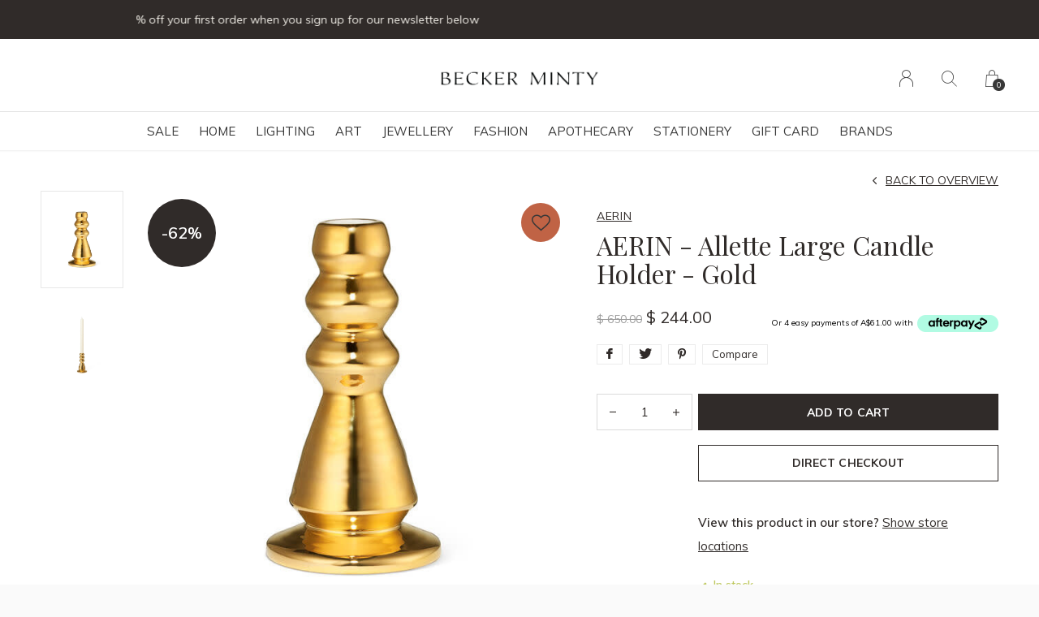

--- FILE ---
content_type: text/html;charset=utf-8
request_url: https://www.beckerminty.com/copy-of-aerin-allette-large-candle-holder-gold.html
body_size: 11561
content:
<!doctype html>
<html lang="en" dir="ltr" class="center  h-white theme-product   custom-header-hover white ">
	<head>
    
    
<script type="text/javascript">
   window.dataLayer = window.dataLayer || [];
   dataLayer.push({
                                    ecomm_prodid: "50396197",
                  ecomm_prodid_adwords: "82707677",
                  ecomm_pname: "AERIN - Allette Large Candle Holder - Gold ",
                  ecomm_category: "SALE",
                  ecomm_pagetype: "product",
                  ecomm_totalvalue: 244
                                                                                               
                         
                  });
      
</script>

<!-- Google Tag Manager -->
<script>(function(w,d,s,l,i){w[l]=w[l]||[];w[l].push({'gtm.start':
new Date().getTime(),event:'gtm.js'});var f=d.getElementsByTagName(s)[0],
j=d.createElement(s),dl=l!='dataLayer'?'&l='+l:'';j.async=true;j.src=
'https://www.googletagmanager.com/gtm.js?id='+i+dl;f.parentNode.insertBefore(j,f);
})(window,document,'script','dataLayer','GTM-PSTP5L2');</script>
<!-- End Google Tag Manager -->    
    <meta charset="utf-8"/>
<!-- [START] 'blocks/head.rain' -->
<!--

  (c) 2008-2026 Lightspeed Netherlands B.V.
  http://www.lightspeedhq.com
  Generated: 20-01-2026 @ 18:32:38

-->
<link rel="canonical" href="https://www.beckerminty.com/copy-of-aerin-allette-large-candle-holder-gold.html"/>
<link rel="alternate" href="https://www.beckerminty.com/index.rss" type="application/rss+xml" title="New products"/>
<link href="https://cdn.shoplightspeed.com/assets/cookielaw.css?2025-02-20" rel="stylesheet" type="text/css"/>
<meta name="robots" content="noodp,noydir"/>
<meta name="google-site-verification" content="OKWsG5au8vmr7_qydieHOs-DMkb17NHu-gsMStnSFZM"/>
<meta property="og:url" content="https://www.beckerminty.com/copy-of-aerin-allette-large-candle-holder-gold.html?source=facebook"/>
<meta property="og:site_name" content="Becker Minty"/>
<meta property="og:title" content="AERIN - Allette Large Candle Holder - Gold"/>
<meta property="og:description" content="Discover timeless luxury at Becker Minty – offering curated home décor, designer furniture, fine art, jewellery, fashion, and lighting. Shop online or visit"/>
<meta property="og:image" content="https://cdn.shoplightspeed.com/shops/643429/files/45487559/aerin-aerin-allette-large-candle-holder-gold.jpg"/>
<script>
var ae_lsecomapps_account_shop_id = "347"; 
</script>
<script>
/*gift registry translations*/
var gift_registry_transl 
</script>
<script>
https://lsecom.advision-ecommerce.com/apps/js/api/gift-registry.min.js
</script>
<script src="https://apps.elfsight.com/p/platform.js"></script>
<script>
var ae_lsecomapps_account_shop_id = "833";
</script>
<script src="https://lsecom.advision-ecommerce.com/apps/js/api/afterpay.v2.min.js"></script>
<script>
<meta name="p:domain_verify" content="ff372dbe6816f7c4cab958adbcf3c5d4"/>
</script>
<!--[if lt IE 9]>
<script src="https://cdn.shoplightspeed.com/assets/html5shiv.js?2025-02-20"></script>
<![endif]-->
<!-- [END] 'blocks/head.rain' -->
    
		<meta charset="utf-8">
		<meta http-equiv="x-ua-compatible" content="ie=edge">
		<title>AERIN - Allette Large Candle Holder - Gold - Becker Minty</title>
		<meta name="description" content="Discover timeless luxury at Becker Minty – offering curated home décor, designer furniture, fine art, jewellery, fashion, and lighting. Shop online or visit">
		<meta name="keywords" content="Aerin, AERIN, -, Allette, Large, Candle, Holder, -, Gold, luxury furniture, handcrafted décor, designer interiors, artisan-made, high-end homeware, fine jewellery, designer fashion, luxury accessories, gemstone jewellery, Australian boutique, luxury">
		<meta name="theme-color" content="#ffffff">
		<meta name="MobileOptimized" content="320">
		<meta name="HandheldFriendly" content="true">
		<meta name="viewport" content="width=device-width, initial-scale=1, maximum-scale=1, viewport-fit=cover, target-densitydpi=device-dpi, shrink-to-fit=no">
		<meta name="author" content="https://www.dmws.nl">
		<link rel="preload" href="https://fonts.googleapis.com/css?family=Muli:300,400,500,600,700,800,900%7CPlayfair%20Display:300,400,500,600,700,800,900" as="style">
		<link rel="preload" as="style" href="https://cdn.shoplightspeed.com/shops/643429/themes/9311/assets/screen.css?2026010703550220210105151622?444">
    <link rel="preload" as="style" href="https://cdn.shoplightspeed.com/shops/643429/themes/9311/assets/settings.css?2026010703550220210105151622">
    		<link rel="preload" as="style" href="https://cdn.shoplightspeed.com/shops/643429/themes/9311/assets/custom.css?2026010703550220210105151622">
		<link rel="preload" as="font" href="https://cdn.shoplightspeed.com/shops/643429/themes/9311/assets/icomoon.woff2?2026010703550220210105151622">
		<link rel="preload" as="script" href="https://ajax.googleapis.com/ajax/libs/jquery/1.7.2/jquery.min.js">
		<link rel="preload" as="script" href="https://ajax.googleapis.com/ajax/libs/jqueryui/1.10.1/jquery-ui.min.js">
		<link rel="preload" as="script" href="https://cdn.shoplightspeed.com/assets/gui.js?2025-02-20">	
		<link rel="preload" as="script" href="https://cdn.shoplightspeed.com/shops/643429/themes/9311/assets/scripts.js?2026010703550220210105151622">
		<link rel="preload" as="script" href="https://cdn.shoplightspeed.com/shops/643429/themes/9311/assets/custom.js?2026010703550220210105151622?809">
    <link rel="preload" as="script" href="https://cdn.shoplightspeed.com/shops/643429/themes/9311/assets/global.js?2026010703550220210105151622">
    <link href="https://fonts.googleapis.com/css?family=Muli:300,400,500,600,700,800,900%7CPlayfair%20Display:300,400,500,600,700,800,900" rel="stylesheet" type="text/css">
		<link rel="stylesheet" media="all" href="https://cdn.shoplightspeed.com/shops/643429/themes/9311/assets/screen.css?2026010703550220210105151622?320">
    <link rel="stylesheet" media="all" href="https://cdn.shoplightspeed.com/shops/643429/themes/9311/assets/settings.css?2026010703550220210105151622">
    		<link rel="stylesheet" media="all" href="https://cdn.shoplightspeed.com/shops/643429/themes/9311/assets/custom.css?2026010703550220210105151622">
        <script src="https://cdn.shoplightspeed.com/assets/jquery-1-9-1.js?2025-02-20"></script>
    		<link rel="icon" type="image/x-icon" href="https://cdn.shoplightspeed.com/shops/643429/themes/9311/v/867429/assets/favicon.png?20231119235125">
		<link rel="apple-touch-icon" href="https://cdn.shoplightspeed.com/shops/643429/themes/9311/v/867429/assets/favicon.png?20231119235125">
		<link rel="mask-icon" href="https://cdn.shoplightspeed.com/shops/643429/themes/9311/v/867429/assets/favicon.png?20231119235125" color="#383838">
		<link rel="manifest" href="https://cdn.shoplightspeed.com/shops/643429/themes/9311/assets/manifest.json?2026010703550220210105151622">
		<link rel="preconnect" href="https://ajax.googleapis.com">
		<link rel="preconnect" href="https://cdn.webshopapp.com/">
		<link rel="preconnect" href="https://assets.webshopapp.com">	
		<link rel="preconnect" href="https://fonts.googleapis.com">
		<link rel="preconnect" href="https://fonts.gstatic.com" crossorigin>
		<link rel="dns-prefetch" href="https://ajax.googleapis.com">
		<link rel="dns-prefetch" href="https://cdn.webshopapp.com/">
		<link rel="dns-prefetch" href="https://assets.webshopapp.com">	
		<link rel="dns-prefetch" href="https://fonts.googleapis.com">
		<link rel="dns-prefetch" href="https://fonts.gstatic.com" crossorigin>
		<meta name="msapplication-config" content="https://cdn.shoplightspeed.com/shops/643429/themes/9311/assets/browserconfig.xml?2026010703550220210105151622">
<meta property="og:title" content="AERIN - Allette Large Candle Holder - Gold">
<meta property="og:type" content="website"> 
<meta property="og:description" content="Discover timeless luxury at Becker Minty – offering curated home décor, designer furniture, fine art, jewellery, fashion, and lighting. Shop online or visit">
<meta property="og:site_name" content="Becker Minty">
<meta property="og:url" content="https://www.beckerminty.com/">
<meta property="og:image" content="https://cdn.shoplightspeed.com/shops/643429/themes/9311/v/1135327/assets/hero-image.jpg?20260107033121">
<meta name="twitter:title" content="AERIN - Allette Large Candle Holder - Gold">
<meta name="twitter:description" content="Discover timeless luxury at Becker Minty – offering curated home décor, designer furniture, fine art, jewellery, fashion, and lighting. Shop online or visit">
<meta name="twitter:site" content="Becker Minty">
<meta name="twitter:card" content="https://cdn.shoplightspeed.com/shops/643429/themes/9311/v/943255/assets/logo.png?20240412001505">
<meta name="twitter:image" content="https://cdn.shoplightspeed.com/shops/643429/themes/9311/v/1135327/assets/hero-image.jpg?20260107033121">
<ul class="hidden-data hidden"><li>643429</li><li>9311</li><li>nee</li><li>en</li><li>live</li><li>store//beckerminty/com</li><li>https://www.beckerminty.com/</li></ul>
<script type="application/ld+json">
  [
        {
      "@context": "http://schema.org",
      "@type": "Product", 
      "name": "Aerin AERIN - Allette Large Candle Holder - Gold",
      "url": "https://www.beckerminty.com/copy-of-aerin-allette-large-candle-holder-gold.html",
      "brand": "Aerin",            "image": "https://cdn.shoplightspeed.com/shops/643429/files/45487559/300x250x2/aerin-aerin-allette-large-candle-holder-gold.jpg",                  "sku": "22122160",      "offers": {
        "@type": "Offer",
        "price": "244.00",
        "url": "https://www.beckerminty.com/copy-of-aerin-allette-large-candle-holder-gold.html",
        "priceValidUntil": "2027-01-20",
        "priceCurrency": "AUD",
          "availability": "https://schema.org/InStock",
          "inventoryLevel": "1"
              }
          },
        {
      "@context": "http://schema.org/",
      "@type": "Organization",
      "url": "https://www.beckerminty.com/",
      "name": "Becker Minty",
      "legalName": "Becker Minty",
      "description": "Discover timeless luxury at Becker Minty – offering curated home décor, designer furniture, fine art, jewellery, fashion, and lighting. Shop online or visit",
      "logo": "https://cdn.shoplightspeed.com/shops/643429/themes/9311/v/943255/assets/logo.png?20240412001505",
      "image": "https://cdn.shoplightspeed.com/shops/643429/themes/9311/v/1135327/assets/hero-image.jpg?20260107033121",
      "contactPoint": {
        "@type": "ContactPoint",
        "contactType": "Customer service",
        "telephone": "+61 2 83569999"
      },
      "address": {
        "@type": "PostalAddress",
        "streetAddress": "Shop 7, 81 Macleay Street (enter via Manning Street)",
        "addressLocality": "Australia",
        "postalCode": "Potts Point, NSW",
        "addressCountry": "EN"
      }
    },
    { 
      "@context": "http://schema.org", 
      "@type": "WebSite", 
      "url": "https://www.beckerminty.com/", 
      "name": "Becker Minty",
      "description": "Discover timeless luxury at Becker Minty – offering curated home décor, designer furniture, fine art, jewellery, fashion, and lighting. Shop online or visit",
      "author": [
        {
          "@type": "Organization",
          "url": "https://www.dmws.nl/",
          "name": "DMWS B.V.",
          "address": {
            "@type": "PostalAddress",
            "streetAddress": "Klokgebouw 195 (Strijp-S)",
            "addressLocality": "Eindhoven",
            "addressRegion": "NB",
            "postalCode": "5617 AB",
            "addressCountry": "NL"
          }
        }
      ]
    }
  ]
</script>        	</head>
	<body>
		<div id="root">
      
      
<header id="top">
  <p id="logo">
    <a href="https://www.beckerminty.com/" accesskey="h">
      <img src="https://cdn.shoplightspeed.com/shops/643429/themes/9311/v/944559/assets/logo-dark.png?20240424014742" alt="Becker Minty" width="260" height="45" class="inv">
      <img src="https://cdn.shoplightspeed.com/shops/643429/themes/9311/v/947687/assets/logo-light.png?20240426023423" alt="Becker Minty" width="260" height="45">
    </a>
  </p>
  <nav id="skip">
    <ul>
      <li><a href="#nav" accesskey="n">Ga naar navigatie (n)</a></li>
      <li><a href="#content" accesskey="c">Ga naar inhoud (c)</a></li>
      <li><a href="#footer" accesskey="f">Ga naar footer (f)</a></li>
    </ul>
  </nav>
  <nav id="nav" aria-label="Menu">
  <ul class="text-uppercase">
                            	        		        			        		        	        		        			        		        	        		        			        		        	        		        			        		        	        		        			        		        	            <li class="scroll"><a href="https://www.beckerminty.com/sale/">SALE</a>
            <ul >
                        <li>
          <a href="https://www.beckerminty.com/sale/home-decor-gifts/">Home Decor / Gifts</a>
                  </li>
                <li>
          <a href="https://www.beckerminty.com/sale/furniture-lighting/">Furniture &amp; Lighting </a>
                  </li>
                <li>
          <a href="https://www.beckerminty.com/sale/fashion-accessories/">Fashion &amp; Accessories</a>
                  </li>
                <li>
          <a href="https://www.beckerminty.com/sale/jewellery/">Jewellery </a>
                  </li>
                <li>
          <a href="https://www.beckerminty.com/sale/apothecary/">Apothecary</a>
                  </li>
              </ul>
          </li>
                        	        		        			        		        	        		        			        		        	        		        			        		        	        		        			        		        	        		        			        		        	        		        			        		        	        		        			        		        	        		        			        		        	        		        			        		        	            <li class="scroll"><a href="https://www.beckerminty.com/home/">Home </a>
            <ul >
                        <li>
          <a href="https://www.beckerminty.com/home/bm-collection/">BM Collection</a>
                  </li>
                <li>
          <a href="https://www.beckerminty.com/home/alexandra-kidd-atelier/">Alexandra Kidd Atelier</a>
                  </li>
                <li>
          <a href="https://www.beckerminty.com/home/bathroom/">Bathroom</a>
                  </li>
                <li>
          <a href="https://www.beckerminty.com/home/soft-furnishings/">Soft Furnishings </a>
                  </li>
                <li>
          <a href="https://www.beckerminty.com/home/candles-room-fragrance/">Candles &amp; Room Fragrance</a>
                  </li>
                <li>
          <a href="https://www.beckerminty.com/home/furniture/">Furniture</a>
                  </li>
                <li>
          <a href="https://www.beckerminty.com/home/table-top/">Table Top</a>
                  </li>
                <li>
          <a href="https://www.beckerminty.com/home/decor/">Decor</a>
                  </li>
                <li>
          <a href="https://www.beckerminty.com/home/vintage/">Vintage</a>
                  </li>
              </ul>
          </li>
                        	        		        			        		        	        		        			        		        	        		        			        		        	        		        			        		        	            <li class="scroll"><a href="https://www.beckerminty.com/lighting/">Lighting</a>
            <ul >
                        <li>
          <a href="https://www.beckerminty.com/lighting/ceiling/">Ceiling</a>
                  </li>
                <li>
          <a href="https://www.beckerminty.com/lighting/floor/">Floor</a>
                  </li>
                <li>
          <a href="https://www.beckerminty.com/lighting/wall/">Wall</a>
                  </li>
                <li>
          <a href="https://www.beckerminty.com/lighting/table/">Table</a>
                  </li>
              </ul>
          </li>
                        	        		        			        		        	        		        			        		        	        		        			        		        	        		        			        		        	        		        			        		        	        		        			        		        	        		        			        		        	            <li class="scroll"><a href="https://www.beckerminty.com/art/">Art</a>
            <ul >
                        <li>
          <a href="https://www.beckerminty.com/art/by-artist/">By Artist</a>
                  </li>
                <li>
          <a href="https://www.beckerminty.com/art/abstract/">Abstract</a>
                  </li>
                <li>
          <a href="https://www.beckerminty.com/art/ceramics/">Ceramics</a>
                  </li>
                <li>
          <a href="https://www.beckerminty.com/art/painting/">Painting</a>
                  </li>
                <li>
          <a href="https://www.beckerminty.com/art/photography/">Photography </a>
                  </li>
                <li>
          <a href="https://www.beckerminty.com/art/sculpture/">Sculpture</a>
                  </li>
                <li>
          <a href="https://www.beckerminty.com/art/works-on-paper/">Works on Paper</a>
                  </li>
              </ul>
          </li>
                        	        		        			        		        	        		        			        		        	        		        			        		        	        		        			        		        	        		        			        		        	        		        			        		        	        		        			        		        	        		        			        		        	        		        			        		        	        		        			        		        	            <li class="scroll"><a href="https://www.beckerminty.com/jewellery/">Jewellery</a>
            <ul >
                        <li>
          <a href="https://www.beckerminty.com/jewellery/earrings/">Earrings</a>
                  </li>
                <li>
          <a href="https://www.beckerminty.com/jewellery/cuffs-bracelets/">Cuffs &amp; Bracelets </a>
                  </li>
                <li>
          <a href="https://www.beckerminty.com/jewellery/brooches-lapel-pins/">Brooches &amp; Lapel Pins</a>
                  </li>
                <li>
          <a href="https://www.beckerminty.com/jewellery/necklaces-pendants/">Necklaces &amp; Pendants</a>
                  </li>
                <li>
          <a href="https://www.beckerminty.com/jewellery/rings/">Rings</a>
                  </li>
                <li>
          <a href="https://www.beckerminty.com/jewellery/spiritus-stones/">Spiritus Stones</a>
                  </li>
                <li>
          <a href="https://www.beckerminty.com/jewellery/storage/">Storage</a>
                  </li>
                <li>
          <a href="https://www.beckerminty.com/jewellery/bm-jewellery/">BM Jewellery</a>
                  </li>
                <li>
          <a href="https://www.beckerminty.com/jewellery/cufflinks/">Cufflinks</a>
                  </li>
                <li>
          <a href="https://www.beckerminty.com/jewellery/vintage-jewellery/">Vintage Jewellery </a>
                  </li>
              </ul>
          </li>
                        	        		        			        		        	        		        			        		        	        		        			        		        	        		        			        		        	            <li class="scroll"><a href="https://www.beckerminty.com/fashion/">Fashion</a>
            <ul >
                        <li>
          <a href="https://www.beckerminty.com/fashion/womens/">Womens</a>
                  </li>
                <li>
          <a href="https://www.beckerminty.com/fashion/mens/">Mens</a>
                  </li>
                <li>
          <a href="https://www.beckerminty.com/fashion/optical/">Optical</a>
                  </li>
                <li>
          <a href="https://www.beckerminty.com/fashion/accessories/">Accessories</a>
                  </li>
              </ul>
          </li>
                        	        		        			        		        	        		        			        		        	        		        			        		        	            <li class="scroll"><a href="https://www.beckerminty.com/apothecary/">Apothecary</a>
            <ul >
                        <li>
          <a href="https://www.beckerminty.com/apothecary/home-fragrance/">Home  Fragrance  </a>
                  </li>
                <li>
          <a href="https://www.beckerminty.com/apothecary/perfume/">Perfume</a>
                  </li>
                <li>
          <a href="https://www.beckerminty.com/apothecary/hand-body/">Hand &amp; Body</a>
                  </li>
              </ul>
          </li>
                        	        		        			        		        	            <li class="scroll"><a href="https://www.beckerminty.com/stationery/">Stationery</a>
            <ul >
                        <li>
          <a href="https://www.beckerminty.com/stationery/books-stationery/">Books &amp; Stationery </a>
                  </li>
              </ul>
          </li>
                      		<li><a href="https://www.beckerminty.com/buy-gift-card/" title="Gift Card">Gift Card</a></li>
                        <li><a href="https://www.beckerminty.com/brands/" title="Brands">Brands</a></li>
      </ul>
  <ul>
                        <li><a accesskey="6" href="https://www.beckerminty.com/account/"><i class="icon-user"></i> <span class="hidden"> Sign in</span></a> <em>(5)</em>
        <li><a accesskey="7" href="./"><i class="icon-zoom"></i> <span class="hidden">Search</span></a> <em>(6)</em></li>
    <li class="cart"><a accesskey="8" href="https://www.beckerminty.com/cart/"><i class="icon-cart"></i> <span class="hidden">Cart</span> <span>0</span></a> <em>(7)</em></li>
        <li class="lang"><a class="nl" accesskey="9" href="./"><img src="https://cdn.shoplightspeed.com/shops/643429/themes/9311/assets/flag-en.svg?2026010703550220210105151622" alt="English" width="18" height="12"> <span class="hidden">Language</span></a> <em>(9)</em>
          </li>  
  </ul>
</nav>  <form action="https://www.beckerminty.com/search/" method="get" id="formSearch">
    <p>
      <label for="q">Search</label>
      <input type="search" id="q" name="q" value="" autocomplete="off" required>
      <button type="submit">Search</button>
    </p>
  </form>
  <div class="subheader">
    <div class="owlSlider">
      <div class="item">Get 5% off your first order when you sign up for our newsletter below</div>      <div class="item">Click & collect available</div>              	</div>
      </div>
</header>            
			<main id="content" class="light p-enabled product "> 
				
                <article class="module-box">
  <nav class="nav-switch">
    <ul>
      <li><a href="https://www.beckerminty.com/">Back</a></li>
          </ul>
  </nav>
  <div class="module-product">
    <ul class="list-product">
            <li>
        <a href="https://cdn.shoplightspeed.com/shops/643429/files/45487559/image.jpg">
          <span>-62%</span>          <img src="https://cdn.shoplightspeed.com/shops/643429/files/45487559/image.jpg" alt="AERIN - Allette Large Candle Holder - Gold-1" width="515" height="515">
        </a>
        <a href="https://www.beckerminty.com/account/wishlistAdd/50396197/?variant_id=82707677" class="btn"><i class="icon-heart"></i> Favourites</a>      </li>
            <li>
        <a href="https://cdn.shoplightspeed.com/shops/643429/files/45487560/image.jpg">
                    <img src="https://cdn.shoplightspeed.com/shops/643429/files/45487560/image.jpg" alt="AERIN - Allette Large Candle Holder - Gold-2" width="515" height="515">
        </a>
              </li>
          </ul>
    <div>
      <header>
        <h1>
           <a href="brands/aerin"><span class="small">Aerin</span></a>          AERIN - Allette Large Candle Holder - Gold        </h1>
        <p><a href="https://www.beckerminty.com/">Back to overview</a></p>
      </header>
      <div>
        <div class="double">
          <p class="price"><span>$ 650.00</span> $ 244.00  </p>
                  </div>
                                        <ul class="list-tags">
                    <li><a onclick="return !window.open(this.href,'AERIN - Allette Large Candle Holder - Gold', 'width=500,height=500')" target="_blank" href="https://www.facebook.com/sharer/sharer.php?u=https://www.beckerminty.com/copy-of-aerin-allette-large-candle-holder-gold.html"><i class="icon-facebook"></i></a></li>
          <li><a onclick="return !window.open(this.href,'AERIN - Allette Large Candle Holder - Gold', 'width=500,height=500')" target="_blank" href="https://twitter.com/home?status=AERIN - Allette Large Candle Holder - Gold"><i class="icon-twitter"></i></a></li>
          <li><a onclick="return !window.open(this.href,'AERIN - Allette Large Candle Holder - Gold', 'width=500,height=500')" target="_blank" href="https://pinterest.com/pin/create/button/?url=https://www.beckerminty.com/copy-of-aerin-allette-large-candle-holder-gold.html&media=https://cdn.shoplightspeed.com/shops/643429/files/45487559/image.jpg&description="><i class="icon-pinterest"></i></a></li>
                              <li><a href="https://www.beckerminty.com/compare/add/82707677/">Compare</a></li>
                  </ul>
              </div>
            <form action="https://www.beckerminty.com/cart/add/82707677/" id="product_configure_form" method="post" class="form-product" data-url="https://www.beckerminty.com/cart/add/82707677/">
                	<input type="hidden" name="bundle_id" id="product_configure_bundle_id" value="">
                <p class="submit aside">
                    <span class="input-number">
            <label for="product-q" class="hidden">Quantity</label>
            <input type="number" id="product-q" name="quantity" value="1" min="0" max="" required>
          </span>
                                            <button type="submit">Add to cart</button>
                    <a href="javascript:;" id="checkoutButton">Direct checkout</a>        </p>
        <p class="stores aside m20"><span class="semi">View this product in our store?</span> <a href="./" data-popup="slider">Show store locations</a></p>                <ul class="list-product-checks aside">
                    <li>
                                                                                            <span class="semi overlay-d"><i class="icon-check"></i> In stock</span>
                                                                  </li>
                                                </ul>
              </form>
            <footer class="desktop-only">
        <div class="heading-a">
          <h4>Related products</h4>
          <p>Recommended</p>
        </div>
        <ul class="list-collection small">
                    	<li class="product-snippet" data-image-size="410x610x" data-url="https://www.beckerminty.com/copy-of-aerin-allette-small-candle-holder-cream.html?format=json">		
  <figure>
        	<img src="https://cdn.shoplightspeed.com/shops/643429/files/45487220/410x610x2/aerin-aerin-allette-small-candle-holder-gold.jpg" srcset="https://cdn.shoplightspeed.com/shops/643429/files/45487220/205x305x2/aerin-aerin-allette-small-candle-holder-gold.jpg, https://cdn.shoplightspeed.com/shops/643429/files/45487220/410x610x2/aerin-aerin-allette-small-candle-holder-gold.jpg 2x" alt="AERIN - Allette Small Candle Holder - Gold" width="205" height="305">
        <span class="label">-60%</span>    <span class="ul">
      <a href="https://www.beckerminty.com/account/wishlistAdd/50394862/?variant_id=82706190"><i class="icon-heart"></i> <span>Favoriten</span></a>
            <a href="https://www.beckerminty.com/cart/add/82706190/"><i class="icon-cart"></i> <span>Add to cart</span></a>
          </span>
  </figure>
  <h3 class="title">
    <a href="https://www.beckerminty.com/copy-of-aerin-allette-small-candle-holder-cream.html">
      <span class="small">Aerin</span>      <span>
        AERIN - Allette Small Candle Holder - Gold
      </span>
    </a>
  </h3>
  <p><span>$ 470.00</span> $ 188.00  </p>
  </li>                    	<li class="product-snippet" data-image-size="410x610x" data-url="https://www.beckerminty.com/copy-of-aerin-allette-medium-candle-holder-gold.html?format=json">		
  <figure>
        	<img src="https://cdn.shoplightspeed.com/shops/643429/files/45487510/410x610x2/aerin-aerin-allette-large-candle-holder-cream.jpg" srcset="https://cdn.shoplightspeed.com/shops/643429/files/45487510/205x305x2/aerin-aerin-allette-large-candle-holder-cream.jpg, https://cdn.shoplightspeed.com/shops/643429/files/45487510/410x610x2/aerin-aerin-allette-large-candle-holder-cream.jpg 2x" alt="AERIN - Allette Large Candle Holder - Cream" width="205" height="305">
        <span class="label">-61%</span>    <span class="ul">
      <a href="https://www.beckerminty.com/account/wishlistAdd/50395720/?variant_id=82707171"><i class="icon-heart"></i> <span>Favoriten</span></a>
            <a href="https://www.beckerminty.com/cart/add/82707171/"><i class="icon-cart"></i> <span>Add to cart</span></a>
          </span>
  </figure>
  <h3 class="title">
    <a href="https://www.beckerminty.com/copy-of-aerin-allette-medium-candle-holder-gold.html">
      <span class="small">Aerin</span>      <span>
        AERIN - Allette Large Candle Holder - Cream
      </span>
    </a>
  </h3>
  <p><span>$ 410.00</span> $ 160.00  </p>
  </li>                  </ul>
      </footer>
          </div>
  </div>
  <div class="accordion-b">
        <h2>Product description</h2>
    <div>
      <p>This large handcrafted ceramic candleholder is enhanced with a ribbing effect created by the potter’s own hand. It has a pure, artisanal look and is versatile enough for daily use or to add some rustic character to a table setting as a single or a pair.</p>
<ul>
<li>Porcelain, 10st gold</li>
<li>Dimensions: 8 x 8 x 16cm</li>
<li>Clean with a dry cloth</li>
<li>Made in Italy</li>
</ul>
<div>
<div class="ApplePlainTextBody">
<div class="ApplePlainTextBody"><strong>Pre order to reserve your purchase for all out of stock items. ETA 3- 6 weeks.</strong></div>
<div class="ApplePlainTextBody"><strong>For enquires, please contact  <a class="" href="/cdn-cgi/l/email-protection#1261667d6077527077717977607f7b7c666b3c717d7f"><span class="__cf_email__" data-cfemail="e390978c9186a38186808886918e8a8d979acd808c8e">[email&#160;protected]</span></a> or 02 8356 9999 </strong></div>
</div>
<div class="ApplePlainTextBody"> </div>
</div>
<div>AERIN is a global luxury lifestyle brand inspired by the signature style of its founder, Aerin Lauder.</div>
<div>
<div class="ApplePlainTextBody">Based on the premise that living beautifully should be effortless, the brand develops curated collections in the worlds of beauty, fashion accessories, and home decor. With a passion for art, travel, fashion and design. </div>
<div class="ApplePlainTextBody">Aerin’s own lifestyle serves as a focal point of the inspiration for the brand. Classic, but always with a modern point of view, every piece is created to make life more beautiful, with a sense of ease and refinement.</div>
</div>
    </div>
                      </div>
    <div class="product-container desktop-hide">
    <div class="heading-a">
      <h3>Related products</h3>
      <p>Recommended</p>
    </div>
    <ul class="list-collection mobile-scroll">
              <li class="product-snippet" data-image-size="410x610x" data-url="https://www.beckerminty.com/copy-of-aerin-allette-small-candle-holder-cream.html?format=json">		
  <figure>
        	<img src="https://cdn.shoplightspeed.com/shops/643429/files/45487220/410x610x2/aerin-aerin-allette-small-candle-holder-gold.jpg" srcset="https://cdn.shoplightspeed.com/shops/643429/files/45487220/205x305x2/aerin-aerin-allette-small-candle-holder-gold.jpg, https://cdn.shoplightspeed.com/shops/643429/files/45487220/410x610x2/aerin-aerin-allette-small-candle-holder-gold.jpg 2x" alt="AERIN - Allette Small Candle Holder - Gold" width="205" height="305">
        <span class="label">-60%</span>    <span class="ul">
      <a href="https://www.beckerminty.com/account/wishlistAdd/50394862/?variant_id=82706190"><i class="icon-heart"></i> <span>Favoriten</span></a>
            <a href="https://www.beckerminty.com/cart/add/82706190/"><i class="icon-cart"></i> <span>Add to cart</span></a>
          </span>
  </figure>
  <h3 class="title">
    <a href="https://www.beckerminty.com/copy-of-aerin-allette-small-candle-holder-cream.html">
      <span class="small">Aerin</span>      <span>
        AERIN - Allette Small Candle Holder - Gold
      </span>
    </a>
  </h3>
  <p><span>$ 470.00</span> $ 188.00  </p>
  </li>              <li class="product-snippet" data-image-size="410x610x" data-url="https://www.beckerminty.com/copy-of-aerin-allette-medium-candle-holder-gold.html?format=json">		
  <figure>
        	<img src="https://cdn.shoplightspeed.com/shops/643429/files/45487510/410x610x2/aerin-aerin-allette-large-candle-holder-cream.jpg" srcset="https://cdn.shoplightspeed.com/shops/643429/files/45487510/205x305x2/aerin-aerin-allette-large-candle-holder-cream.jpg, https://cdn.shoplightspeed.com/shops/643429/files/45487510/410x610x2/aerin-aerin-allette-large-candle-holder-cream.jpg 2x" alt="AERIN - Allette Large Candle Holder - Cream" width="205" height="305">
        <span class="label">-61%</span>    <span class="ul">
      <a href="https://www.beckerminty.com/account/wishlistAdd/50395720/?variant_id=82707171"><i class="icon-heart"></i> <span>Favoriten</span></a>
            <a href="https://www.beckerminty.com/cart/add/82707171/"><i class="icon-cart"></i> <span>Add to cart</span></a>
          </span>
  </figure>
  <h3 class="title">
    <a href="https://www.beckerminty.com/copy-of-aerin-allette-medium-candle-holder-gold.html">
      <span class="small">Aerin</span>      <span>
        AERIN - Allette Large Candle Holder - Cream
      </span>
    </a>
  </h3>
  <p><span>$ 410.00</span> $ 160.00  </p>
  </li>          </ul>
  </div>
      <div class="product-container">
    <header class="m40 text-center heading-a">
      <h2>Recently viewed</h2>
    </header>
    <ul class="list-collection mobile-scroll">
              <li class="product-snippet" data-image-size="410x610x" data-url="https://www.beckerminty.com/copy-of-aerin-allette-large-candle-holder-gold.html?format=json">		
  <figure>
        	<img src="https://cdn.shoplightspeed.com/shops/643429/files/45487559/410x610x2/aerin-aerin-allette-large-candle-holder-gold.jpg" srcset="https://cdn.shoplightspeed.com/shops/643429/files/45487559/205x305x2/aerin-aerin-allette-large-candle-holder-gold.jpg, https://cdn.shoplightspeed.com/shops/643429/files/45487559/410x610x2/aerin-aerin-allette-large-candle-holder-gold.jpg 2x" alt="AERIN - Allette Large Candle Holder - Gold" width="205" height="305">
        <span class="label">-62%</span>    <span class="ul">
      <a href="https://www.beckerminty.com/account/wishlistAdd/50396197/?variant_id=82707677"><i class="icon-heart"></i> <span>Favoriten</span></a>
            <a href="https://www.beckerminty.com/cart/add/82707677/"><i class="icon-cart"></i> <span>Add to cart</span></a>
          </span>
  </figure>
  <h3 class="title">
    <a href="https://www.beckerminty.com/copy-of-aerin-allette-large-candle-holder-gold.html">
      <span class="small">Aerin</span>      <span>
        AERIN - Allette Large Candle Holder - Gold
      </span>
    </a>
  </h3>
  <p><span>$ 650.00</span> $ 244.00  </p>
  </li>          </ul>
  </div>
  </article>                
        
    	<article class="module-gallery">
    <header>
      <h2><span class="small"></span> Check out our instagram</h2>
      <p><a href="https://www.instagram.com/beckerminty/" rel="external">Follow us</a></p>
    </header>
    <div id="dmws_f-instagram"></div>
    <ul class="list-gallery" id="instafeed">
    </ul>
  </article>
  
<form id="formNewsletter" action="https://www.beckerminty.com/account/newsletter/" method="post" class="form-newsletter">
  <input type="hidden" name="key" value="bbc4fa82159d625226d3eb7536914d23" />
  <h2>Sign up for our newsletter</h2>
  <p>Receive the latest offers and promotions</p>
  <p>
    <label for="formNewsletterEmail">E-mail address</label>
    <input type="email" id="formNewsletterEmail" name="email" required>
    <button type="submit">Subscribe</button>
  </p>
</form>
        
			</main>
      
            	
        <article class="popup-a has-slider" data-title="slider">
          <ul class="list-slider">
                      </ul>				
        </article>
            
      <footer id="footer" class="light-footer">
  <nav>
    <div>
       <h3>Becker Minty | Interior Design &amp; Home Decor | Sydney | Hobart</h3>
      <p></p>
      <p>
              </p>
    </div>
    <div>
      <h3>Information</h3>
      <ul>
                <li><a href="https://www.beckerminty.com/service/about/">About us</a></li>
                <li><a href="https://www.beckerminty.com/service/">Contact us</a></li>
                <li><a href="https://www.beckerminty.com/service/general-terms-conditions/">General terms &amp; conditions</a></li>
                <li><a href="https://www.beckerminty.com/service/disclaimer/">Disclaimer</a></li>
                <li><a href="https://www.beckerminty.com/service/privacy-policy/">Privacy policy</a></li>
                <li><a href="https://www.beckerminty.com/service/payment-methods/">Payment methods</a></li>
                <li><a href="https://www.beckerminty.com/service/shipping-returns/">Shipping &amp; returns</a></li>
                <li><a href="https://www.beckerminty.com/sitemap/">Sitemap</a></li>
                <li><a href="https://www.beckerminty.com/service/meet-mr-minty/">Meet Mr Minty</a></li>
              </ul>
    </div>
        <div>
      <h3><a class="title" href="https://www.beckerminty.com/locations/">Locations</a></h3>
      <ul>
              </ul>
    </div>
        <div>
      <h3>Contact</h3>
      <ul class="list-contact">
        <li><a href="tel:">+61 2 83569999</a> </li>
        <li><span><a href="./" class="email"><span class="__cf_email__" data-cfemail="c5b6b1aab7a085a7a0a6aea0b7a8acabb1bceba6aaa8">[email&#160;protected]</span></a></span> </li>
              </ul>
    </div>
  </nav>
  <ul class="list-social">
    <li><a rel="external" href="https://www.facebook.com/beckermintystore/"><i class="icon-facebook"></i> <span>Facebook</span></a></li>    <li><a rel="external" href="https://www.instagram.com/beckerminty/"><i class="icon-instagram"></i> <span>Instagram</span></a></li>            <li><a rel="external" href="https://www.youtube.com/user/BeckerMinty"><i class="icon-youtube"></i> <span>YouTube</span></a></li>  </ul>
  <ul class="list-payments dmws-payments">
		    <li><img src="https://cdn.shoplightspeed.com/shops/643429/themes/9311/assets/preload.gif?2026010703550220210105151622" data-src="https://cdn.shoplightspeed.com/shops/643429/themes/9311/assets/z-creditcard.png?2026010703550220210105151622" alt="creditcard" width="45" height="21"></li>
        <li><img src="https://cdn.shoplightspeed.com/shops/643429/themes/9311/assets/preload.gif?2026010703550220210105151622" data-src="https://cdn.shoplightspeed.com/shops/643429/themes/9311/assets/z-mastercard.png?2026010703550220210105151622" alt="mastercard" width="45" height="21"></li>
        <li><img src="https://cdn.shoplightspeed.com/shops/643429/themes/9311/assets/preload.gif?2026010703550220210105151622" data-src="https://cdn.shoplightspeed.com/shops/643429/themes/9311/assets/z-visa.png?2026010703550220210105151622" alt="visa" width="45" height="21"></li>
        <li><img src="https://cdn.shoplightspeed.com/shops/643429/themes/9311/assets/preload.gif?2026010703550220210105151622" data-src="https://cdn.shoplightspeed.com/shops/643429/themes/9311/assets/z-americanexpress.png?2026010703550220210105151622" alt="americanexpress" width="45" height="21"></li>
        <li><img src="https://cdn.shoplightspeed.com/shops/643429/themes/9311/assets/preload.gif?2026010703550220210105151622" data-src="https://cdn.shoplightspeed.com/shops/643429/themes/9311/assets/z-digitalwallet.png?2026010703550220210105151622" alt="digitalwallet" width="45" height="21"></li>
        <li><img src="https://cdn.shoplightspeed.com/shops/643429/themes/9311/assets/preload.gif?2026010703550220210105151622" data-src="https://cdn.shoplightspeed.com/shops/643429/themes/9311/assets/z-paypalcp.png?2026010703550220210105151622" alt="paypalcp" width="45" height="21"></li>
        <li><img src="https://cdn.shoplightspeed.com/shops/643429/themes/9311/assets/preload.gif?2026010703550220210105151622" data-src="https://cdn.shoplightspeed.com/shops/643429/themes/9311/assets/z-paypallater.png?2026010703550220210105151622" alt="paypallater" width="45" height="21"></li>
    	</ul>
  <p>
        <img src="https://cdn.shoplightspeed.com/shops/643429/themes/9311/assets/preload.gif?2026010703550220210105151622" data-src="https://cdn.shoplightspeed.com/shops/643429/themes/9311/v/944559/assets/logo-dark.png?20240424014742" alt="Becker Minty" width="260" height="45" class="inv">
        <span class="dmws-copyright">© Copyright <span class="date">2019</span> - Theme RePos - Theme By <a href="https://dmws.nl/themes/" target="_blank" rel="noopener">DMWS</a> x <a href="https://plus.dmws.nl/" title="Upgrade your theme with Plus+ for Lightspeed" target="_blank" rel="noopener">Plus+</a>  - <a href="https://www.beckerminty.com/rss/">RSS feed</a></span>
  </p>
</footer>
<script data-cfasync="false" src="/cdn-cgi/scripts/5c5dd728/cloudflare-static/email-decode.min.js"></script><script>
       var instaUser = false;
	var basicUrl = 'https://www.beckerminty.com/';
  var checkoutLink = 'https://www.beckerminty.com/checkout/';
  var exclVat = 'Excl. tax';
  var view = 'View';
 var TRANSLATIONS = {
      "viewProuct": 'View product',
    "of": 'van',
    "articlesSeen": 'artikelen gezien',
    "favorites": 'Favoriten',
    "shippingCosts": 'Shipping costs',
    "inCart": 'In winkelwagen',
    "excl": 'Excl',
  	"reviewMore": 'Bekijk alle',
   "seenProducts": 'Seen %1 of the %2 products'
  };

  var SHOP_SETTINGS = {
    "SHOW_PRODUCT_BRAND": 1,
    "B2B": '',
    "LEGAL": 'normal',
    // "showSecondImage": ( "1" === "1" ) ? 0: 1,
    "showSecondImage": 1,
    "imageFill": 0 ? "1": "2",
    "CURRENCY": {
    	"SHOW": 1,
      "CHAR": '$'
    }
  }
	var template = 'pages/product.rain';
	var validFor = 'Valid for:';
	var noRewards = 'No rewards available for this order.';

	window.LS_theme = {
    "name":"Repos",
    "developer":"DMWS",
    "docs":"https://www.dmwsthemes.com/en/theme-repos/",
  }
</script>
<style>
    .ui-slider-a label:before { content: "$"; }
</style>
		</div>
    
    <!-- [START] 'blocks/body.rain' -->
<script>
(function () {
  var s = document.createElement('script');
  s.type = 'text/javascript';
  s.async = true;
  s.src = 'https://www.beckerminty.com/services/stats/pageview.js?product=50396197&hash=35c1';
  ( document.getElementsByTagName('head')[0] || document.getElementsByTagName('body')[0] ).appendChild(s);
})();
</script>
  
<!-- Global site tag (gtag.js) - Google Analytics -->
<script async src="https://www.googletagmanager.com/gtag/js?id=G-GZCENNCRSH"></script>
<script>
    window.dataLayer = window.dataLayer || [];
    function gtag(){dataLayer.push(arguments);}

        gtag('consent', 'default', {"ad_storage":"denied","ad_user_data":"denied","ad_personalization":"denied","analytics_storage":"denied","region":["AT","BE","BG","CH","GB","HR","CY","CZ","DK","EE","FI","FR","DE","EL","HU","IE","IT","LV","LT","LU","MT","NL","PL","PT","RO","SK","SI","ES","SE","IS","LI","NO","CA-QC"]});
    
    gtag('js', new Date());
    gtag('config', 'G-GZCENNCRSH', {
        'currency': 'AUD',
                'country': 'AU'
    });

        gtag('event', 'view_item', {"items":[{"item_id":"22122160","item_name":"AERIN - Allette Large Candle Holder - Gold","currency":"AUD","item_brand":"Aerin","item_variant":"Default","price":244,"quantity":1,"item_category":"SALE","item_category2":"Home Decor \/ Gifts"}],"currency":"AUD","value":244});
    </script>
  <script>
        $(document).ready(function(){
             $(".sidebar .has-subs > a").click(function(e){
                      var li = $(this).closest("li");
                      if(li.hasClass("active") || $("> .subnav", li).length == 0){
                          return true;
                      }else{
                          li.addClass("active");
                          e.preventDefault();
                      }
             });
        });
</script>
<script>
var afterpay_calltoaction = [];
afterpay_calltoaction["us"] = "Or 4 easy payments of %2$s with <a href=\"javascript:void(0);\" id=\"load-afterpay-popup\"><img src=\"\/\/static.afterpay.com\/integration\/product-page\/logo-afterpay-colour.png\" alt=\"Afterpay\" \/><\/a>";afterpay_calltoaction["en"] = "Or 4 easy payments of %2$s with <a href=\"javascript:void(0);\" id=\"load-afterpay-popup\"><img src=\"\/\/static.afterpay.com\/integration\/product-page\/logo-afterpay-colour.png\" alt=\"Afterpay\" \/><\/a>";
afterpay_calltoaction["es"] = "O 4 pagos f\u00e1ciles de %2$s con <a href=\"javascript:void(0);\" id=\"load-afterpay-popup\"><img src=\"\/\/static.afterpay.com\/integration\/product-page\/logo-afterpay-colour.png\" alt=\"Afterpay\" \/><\/a>";
afterpay_calltoaction["fr"] = "Ou 4 paiements faciles de %2$s avec <a href=\"javascript:void(0);\" id=\"load-afterpay-popup\"><img src=\"\/\/static.afterpay.com\/integration\/product-page\/logo-afterpay-colour.png\" alt=\"Afterpay\" \/><\/a>";
afterpay_calltoaction["de"] = "Oder 4 einfache Zahlungen von %2$s mit <a href=\"javascript:void(0);\" id=\"load-afterpay-popup\"><img src=\"\/\/static.afterpay.com\/integration\/product-page\/logo-afterpay-colour.png\" alt=\"Afterpay\" \/><\/a>";
afterpay_calltoaction["nl"] = "Of 4 eenvoudige betalingen van %2$s met <a href=\"javascript:void(0);\" id=\"load-afterpay-popup\"><img src=\"\/\/static.afterpay.com\/integration\/product-page\/logo-afterpay-colour.png\" alt=\"Afterpay\" \/><\/a>";
afterpay_calltoaction["us"] = "Or 4 easy payments of %2$s with <a href=\"javascript:void(0);\" id=\"load-afterpay-popup\"><img src=\"\/\/static.afterpay.com\/integration\/product-page\/logo-afterpay-colour.png\" alt=\"Afterpay\" \/><\/a>";afterpay_calltoaction["en"] = "Or 4 easy payments of %2$s with <a href=\"javascript:void(0);\" id=\"load-afterpay-popup\"><img src=\"\/\/static.afterpay.com\/integration\/product-page\/logo-afterpay-colour.png\" alt=\"Afterpay\" \/><\/a>";
afterpay_calltoaction["fr"] = "Ou 4 paiements faciles de %2$s avec <a href=\"javascript:void(0);\" id=\"load-afterpay-popup\"><img src=\"\/\/static.afterpay.com\/integration\/product-page\/logo-afterpay-colour.png\" alt=\"Afterpay\" \/><\/a>";var afterpay_translations = [];
afterpay_translations['en'] = [];
afterpay_translations['en']['Learn More (Afterpay)'] = 'Learn More';
afterpay_translations['en']['Learn More (Afterpay)'] = 'Learn More';            
var afterpay_min = 0;            // As per your Afterpay contract.
var afterpay_max = 2000;         // As per your Afterpay contract.
var afterpay_months = 4;
var afterpay_position = 'custom';
var afterpay_bg = 'rgba(255,255,255,0.7)';
var afterpay_text = '#000';
var afterpay_target = '.price';
var afterpay_action = 'insertAfter';
var afterpay_currency = 'AUD';
</script>
<script>
var Tawk_API=Tawk_API||{}, Tawk_LoadStart=new Date();(function(){var s1=document.createElement('script'),s0=document.getElementsByTagName('script')[0];s1.async=true;s1.src='https://embed.tawk.to/66692e9a9a809f19fb3ca750/1i05ds38f';s1.charset='UTF-8';s1.setAttribute('crossorigin','*');s0.parentNode.insertBefore(s1,s0);})();Tawk_API.onLoad = function(){ $.ajax({  url : '/?format=json',  success : function(data) {    var tawkAttributes = {};    var language = data.shop.language2.code;    tawkAttributes.Language = language;    var loggedIn = false;    var account = data.page.account;    if (account !== undefined && account != false) {      loggedIn = true;      var email = account.email;      var fullname = account.fullname;      tawkAttributes['Fullname'] = fullname;      tawkAttributes['Emailaddress'] = email;    }    var cart = data.page.cart;    if (cart !== undefined && cart != false) {       var currency = data.shop.currency2.code;       var cartAttribute = '';       for (var i = 0; i < cart.products.length; i++) {         var product = cart.products[i];         cartAttribute += ' ' + product.quantity + 'x ' + product.fulltitle + ': ' + currency + ' ' + product.price.price + '\n';       }       cartAttribute += 'Total: ' + cart.total.price + '\n';        tawkAttributes['Cart'] = cartAttribute;    }    if (!loggedIn) {      Tawk_API.setAttributes(tawkAttributes, function error(err){console.log('Tawk to setAttributes callback message: ' + err)});    } else {     $.ajax({     url : '/account/?format=json',     success : function(data) {       var account = data.account;       if (account !== undefined) {         var accountInfo = account.information;         tawkAttributes['Phone'] = accountInfo.phone;         var orderInfo = account.orders;         if (orderInfo.length > 0) {           var orderAttribute = '';           for (var i = 0; i < orderInfo.length; i++) {             var order = orderInfo[i];             var d = new Date(order.date);             var ds = (d.getDate() < 10 ? '0' : '') + d.getDate() + '-' + (d.getMonth() < 10 ? '0' : '') + d.getMonth() + '-' + d.getFullYear();             var p = order.price.toFixed(2);             var u = 'http://www.beckerminty.com/admin/orders/' + order.id;             orderAttribute += ds + ': ' + p + ' (' + order.status + ') ' + u + '\n';           }         }       }       tawkAttributes['Order-history'] = orderAttribute;       Tawk_API.setAttributes(tawkAttributes, function error(err) {          if (err !== undefined) {            console.log('Tawk to setAttributes callback message: ' + err);          }        })     },       error : function(err) {       console.log('tawk.to chat error (1): ' + JSON.stringify(err));     }     });    }  },  error : function(err) {    console.log('tawk.to chat error (2): ' + JSON.stringify(err));  } });};
</script>
  <div class="wsa-cookielaw">
            Please accept cookies to help us improve this website Is this OK?
      <a href="https://www.beckerminty.com/cookielaw/optIn/" class="wsa-cookielaw-button wsa-cookielaw-button-green" rel="nofollow" title="Yes">Yes</a>
      <a href="https://www.beckerminty.com/cookielaw/optOut/" class="wsa-cookielaw-button wsa-cookielaw-button-red" rel="nofollow" title="No">No</a>
      <a href="https://www.beckerminty.com/service/privacy-policy/" class="wsa-cookielaw-link" rel="nofollow" title="More on cookies">More on cookies &raquo;</a>
      </div>
<!-- [END] 'blocks/body.rain' -->
    
		<script src="https://ajax.googleapis.com/ajax/libs/jquery/1.7.2/jquery.min.js"></script>
		<script>window.jQuery || document.write('<script src="https://cdn.shoplightspeed.com/shops/643429/themes/9311/assets/jquery.js?2026010703550220210105151622"><\/script>');</script>
		<script src="https://ajax.googleapis.com/ajax/libs/jqueryui/1.10.1/jquery-ui.min.js"></script>
		<script>window.jQuery.ui || document.write('<script src="https://cdn.shoplightspeed.com/shops/643429/themes/9311/assets/jquery-ui.js?2026010703550220210105151622"><\/script>')</script>
    <script defer src="https://cdn.shoplightspeed.com/shops/643429/themes/9311/assets/instafeed-min.js?2026010703550220210105151622"></script>
		<script src="https://cdn.shoplightspeed.com/assets/gui.js?2025-02-20"></script>
		<script defer src="https://cdn.shoplightspeed.com/shops/643429/themes/9311/assets/scripts.js?2026010703550220210105151622"></script>
    <script src="https://cdn.shoplightspeed.com/shops/643429/themes/9311/assets/global.js?2026010703550220210105151622"></script>
    <script defer src="https://cdn.shoplightspeed.com/shops/643429/themes/9311/assets/custom.js?2026010703550220210105151622?886"></script>
    
    <script type="text/javascript">
  /* <![CDATA[ */
  var google_conversion_id = 193-582-7375;
  var google_custom_params = window.google_tag_params;
  var google_remarketing_only = true;
  /* ]]> */
</script>
<script type="text/javascript" src="//www.googleadservices.com/pagead/conversion.js"></script>
<noscript>
  <div style="display:inline;">
  <img height="1" width="1" style="border-style:none;" alt="" src="//googleads.g.doubleclick.net/pagead/viewthroughconversion/193-582-7375/?guid=ON&script=0"/>
  </div>
</noscript>    
	<script>(function(){function c(){var b=a.contentDocument||a.contentWindow.document;if(b){var d=b.createElement('script');d.innerHTML="window.__CF$cv$params={r:'9c10a7da6f3f8043',t:'MTc2ODkzMzk1OC4wMDAwMDA='};var a=document.createElement('script');a.nonce='';a.src='/cdn-cgi/challenge-platform/scripts/jsd/main.js';document.getElementsByTagName('head')[0].appendChild(a);";b.getElementsByTagName('head')[0].appendChild(d)}}if(document.body){var a=document.createElement('iframe');a.height=1;a.width=1;a.style.position='absolute';a.style.top=0;a.style.left=0;a.style.border='none';a.style.visibility='hidden';document.body.appendChild(a);if('loading'!==document.readyState)c();else if(window.addEventListener)document.addEventListener('DOMContentLoaded',c);else{var e=document.onreadystatechange||function(){};document.onreadystatechange=function(b){e(b);'loading'!==document.readyState&&(document.onreadystatechange=e,c())}}}})();</script><script defer src="https://static.cloudflareinsights.com/beacon.min.js/vcd15cbe7772f49c399c6a5babf22c1241717689176015" integrity="sha512-ZpsOmlRQV6y907TI0dKBHq9Md29nnaEIPlkf84rnaERnq6zvWvPUqr2ft8M1aS28oN72PdrCzSjY4U6VaAw1EQ==" data-cf-beacon='{"rayId":"9c10a7da6f3f8043","version":"2025.9.1","serverTiming":{"name":{"cfExtPri":true,"cfEdge":true,"cfOrigin":true,"cfL4":true,"cfSpeedBrain":true,"cfCacheStatus":true}},"token":"8247b6569c994ee1a1084456a4403cc9","b":1}' crossorigin="anonymous"></script>
</body>
</html>

--- FILE ---
content_type: text/javascript;charset=utf-8
request_url: https://www.beckerminty.com/services/stats/pageview.js?product=50396197&hash=35c1
body_size: -413
content:
// SEOshop 20-01-2026 18:32:40